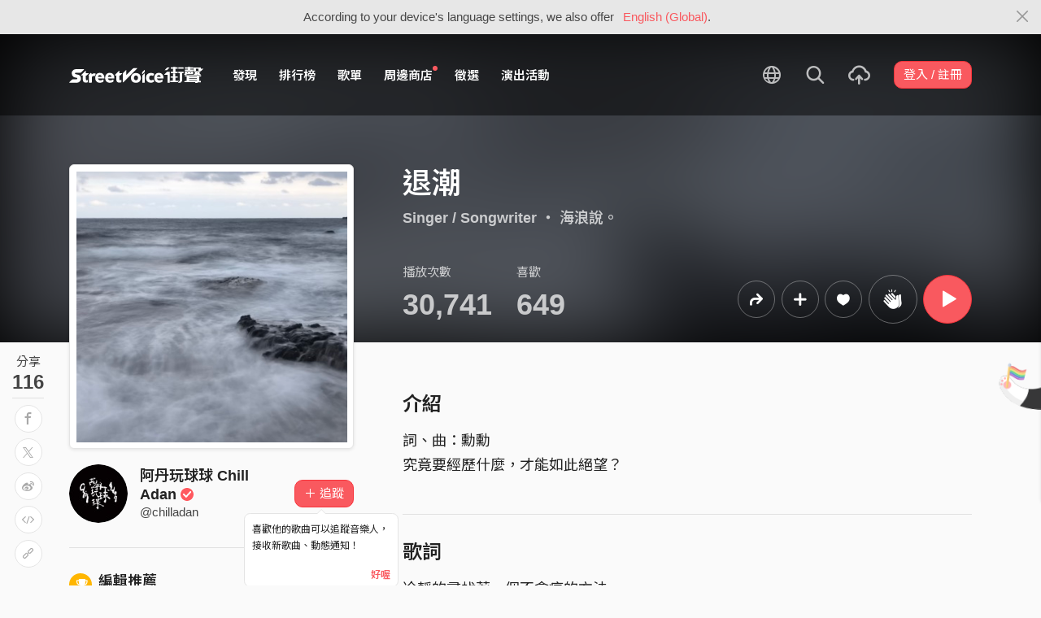

--- FILE ---
content_type: text/html; charset=utf-8
request_url: https://www.google.com/recaptcha/api2/aframe
body_size: 153
content:
<!DOCTYPE HTML><html><head><meta http-equiv="content-type" content="text/html; charset=UTF-8"></head><body><script nonce="iCPpvjc4WtIFg0QRfQ4FZQ">/** Anti-fraud and anti-abuse applications only. See google.com/recaptcha */ try{var clients={'sodar':'https://pagead2.googlesyndication.com/pagead/sodar?'};window.addEventListener("message",function(a){try{if(a.source===window.parent){var b=JSON.parse(a.data);var c=clients[b['id']];if(c){var d=document.createElement('img');d.src=c+b['params']+'&rc='+(localStorage.getItem("rc::a")?sessionStorage.getItem("rc::b"):"");window.document.body.appendChild(d);sessionStorage.setItem("rc::e",parseInt(sessionStorage.getItem("rc::e")||0)+1);localStorage.setItem("rc::h",'1769217095311');}}}catch(b){}});window.parent.postMessage("_grecaptcha_ready", "*");}catch(b){}</script></body></html>

--- FILE ---
content_type: image/svg+xml
request_url: https://akstatic.streetvoice.com/clap_style_svg/2021/08/11/dc03c07137774894a0d2ec90f92cf6f3.svg
body_size: 1405
content:
<svg xmlns="http://www.w3.org/2000/svg" width="56" height="56" viewBox="0 0 56 56">
    <defs>
        <linearGradient id="vdgwipr5fa" x1="100%" x2="0%" y1="0%" y2="100%">
            <stop offset="0%" stop-color="#A303D2"/>
            <stop offset="100%" stop-color="#FF7E00"/>
        </linearGradient>
    </defs>
    <g fill="none" fill-rule="evenodd">
        <g fill="url(#vdgwipr5fa)" transform="translate(-811.000000, -2538.000000)">
            <g>
                <g>
                    <g>
                        <g>
                            <g>
                                <path d="M3.617 33.547C6.176 44.844 16.261 53 28 53c11.722 0 21.798-8.133 24.373-19.41.184-.807.989-1.312 1.796-1.128.808.185 1.313.989 1.129 1.797C52.413 46.892 41.129 56 28 56 14.852 56 3.558 46.867.691 34.21c-.183-.808.324-1.612 1.132-1.795.808-.183 1.611.324 1.794 1.132zM54.5 26c.828 0 1.5.672 1.5 1.5s-.672 1.5-1.5 1.5-1.5-.672-1.5-1.5.672-1.5 1.5-1.5zm-53 0c.828 0 1.5.672 1.5 1.5S2.328 29 1.5 29 0 28.328 0 27.5.672 26 1.5 26zM28 0c12.734 0 23.768 8.573 27.036 20.693.216.8-.257 1.623-1.057 1.838-.8.216-1.623-.258-1.84-1.057C49.224 10.655 39.37 3 28 3 16.587 3 6.706 10.713 3.83 21.589c-.212.8-1.033 1.278-1.834 1.066-.801-.212-1.279-1.033-1.067-1.834C4.152 8.638 15.218 0 28 0z" transform="translate(786.000000, 480.000000) translate(0.000000, 629.000000) translate(0.500000, 1404.000000) translate(24.000000, 25.000000) translate(0.500000, 0.000000)"/>
                            </g>
                        </g>
                    </g>
                </g>
            </g>
        </g>
    </g>
</svg>
